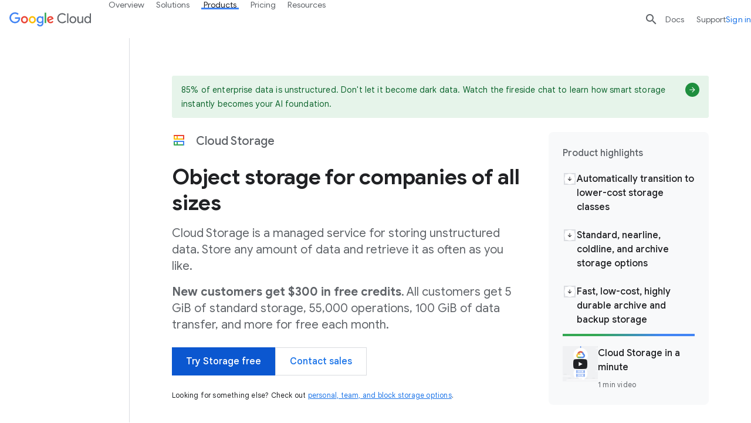

--- FILE ---
content_type: image/svg+xml
request_url: https://www.gstatic.com/bricks/image/d5d37ee3593566c650cbb3e3724cc03e2cfe2d69d912622681ceba34ad31d198.svg
body_size: -444
content:
<svg fill="none" height="24" viewBox="0 0 24 24" width="24" xmlns="http://www.w3.org/2000/svg"><path clip-rule="evenodd" d="m3 5c0-1.10457.89543-2 2-2h14c1.1046 0 2 .89543 2 2v14c0 1.1046-.8954 2-2 2h-14c-1.10457 0-2-.8954-2-2zm15.4182 7 .0033-.0033-3.8538-3.85384-1.6033 1.60335 2.2537 2.25379-2.2538 2.2538 1.6033 1.6033 3.8539-3.8538zm-12.84677-.0033.00338.0033-.00329.0033 3.85381 3.8538 1.60337-1.6033-2.25385-2.2538 2.25375-2.25379-1.60336-1.60335z" fill="#1a73e8" fill-rule="evenodd"/></svg>

--- FILE ---
content_type: image/svg+xml
request_url: https://www.gstatic.com/bricks/image/b5aa55c35b2828ece5ec2caee8512dfd1ca71ccf699f796c8298e18ff0d02eb3.svg
body_size: -500
content:
<svg fill="none" height="24" viewBox="0 0 24 24" width="24" xmlns="http://www.w3.org/2000/svg"><path clip-rule="evenodd" d="m24 9-1.5 1-3 2 3 2 1.5 1-1.5 1-3 2-7.5 5-7.5-5-3-2-1.5-1 1.5-1 3-2-3-2-1.5-1 1.5-1 10.5-7 10.5 7zm-11-1.33 5 3.33 3-2-8-5.33zm-10 1.33 8-5.33v4l-5 3.33zm0 6 9 6 9-6-3-2-6 4-6-4z" fill="#1a73e8" fill-rule="evenodd"/></svg>

--- FILE ---
content_type: image/svg+xml
request_url: https://www.gstatic.com/bricks/image/8b43e59a7cf2a59f124a3883f58cb970c96e393831e025759271b050b92bd6dc.svg
body_size: -297
content:
<?xml version="1.0" encoding="UTF-8"?><svg id="a" xmlns="http://www.w3.org/2000/svg" xmlns:xlink="http://www.w3.org/1999/xlink" viewBox="0 0 24 24"><defs><clipPath id="b"><path d="M20,11H4c-.55,0-1-.45-1-1v-6c0-.55.45-1,1-1h16c.55,0,1,.45,1,1v6c0,.55-.45,1-1,1ZM5,9h14v-4H5v4Z" fill="none" stroke-width="0"/></clipPath><clipPath id="c"><path d="M20,20.97H4c-.55,0-1-.45-1-1v-5.97c0-.55.45-1,1-1h16c.55,0,1,.45,1,1v5.97c0,.55-.45,1-1,1ZM5,18.97h14v-3.97H5v3.97Z" fill="none" stroke-width="0"/></clipPath></defs><path d="M20,11H4c-.55,0-1-.45-1-1v-6c0-.55.45-1,1-1h16c.55,0,1,.45,1,1v6c0,.55-.45,1-1,1ZM5,9h14v-4H5v4Z" fill="#fbbc04" stroke-width="0"/><path d="M20,20.97H4c-.55,0-1-.45-1-1v-5.97c0-.55.45-1,1-1h16c.55,0,1,.45,1,1v5.97c0,.55-.45,1-1,1ZM5,18.97h14v-3.97H5v3.97Z" fill="#34a853" stroke-width="0"/><path d="M9,20.24c-.55,0-1,.31-1-.24v-5.53c0-.55.45-1,1-1s1,.45,1,1v5.53c0,.55-.45.24-1,.24Z" fill="#34a853" stroke-width="0"/><path d="M9,10.7c-.55,0-1-.45-1-1v-5.56c0-.55.45-1,1-1s1,.45,1,1v5.56c0,.55-.45,1-1,1Z" fill="#fbbc04" stroke-width="0"/><g clip-path="url(#b)"><path d="M20,11h-1v-6H3v-1c0-.55.45-1,1-1h16c.55,0,1,.45,1,1v6c0,.55-.45,1-1,1Z" fill="#ea4335" stroke-width="0"/></g><g clip-path="url(#c)"><path d="M20,20.97h-1v-5.97H3v-1c0-.55.45-1,1-1h16c.55,0,1,.45,1,1v5.97c0,.55-.45,1-1,1Z" fill="#4285f4" stroke-width="0"/></g></svg>

--- FILE ---
content_type: image/svg+xml
request_url: https://www.gstatic.com/cloud/images/navigation/retail.svg
body_size: -106
content:
<svg width="24" height="24" xmlns="http://www.w3.org/2000/svg" xmlns:xlink="http://www.w3.org/1999/xlink"><defs><path id="a" d="M0 0h24v24H0z"/></defs><g fill="none" fill-rule="evenodd"><mask id="b" fill="#fff"><use xlink:href="#a"/></mask><use fill="#FFF" xlink:href="#a"/><g mask="url(#b)"><path d="M1 .5h1.553c.68 0 1.257.5 1.354 1.172L5.45 14.188h11.596l5.516-10.953H4.051" stroke="#3C4043"/><path d="M10.16 20.112a2.5 2.5 0 11-5 0 2.5 2.5 0 015 0M19.373 20.111a2.5 2.5 0 11-5 0 2.5 2.5 0 015 0" fill="#4280EE"/><path d="M5.45 14.189l-1.884 3.765c-.509.94.155 2.224 1.198 2.224h13.347" stroke="#3C4043"/></g></g></svg>

--- FILE ---
content_type: image/svg+xml
request_url: https://www.gstatic.com/bricks/image/fbbc4369d15e9968736f678d6102f9216b4f772bb2f4181ae9631d1a324d9eb8.svg
body_size: -57
content:
<?xml version="1.0" encoding="UTF-8"?><svg id="a" xmlns="http://www.w3.org/2000/svg" xmlns:xlink="http://www.w3.org/1999/xlink" viewBox="0 0 512 512"><defs><clipPath id="b"><path d="m232,416c-101.458,0-184-82.542-184-184S130.542,48,232,48s184,82.542,184,184-82.542,184-184,184Zm0-336c-83.813,0-152,68.187-152,152s68.187,152,152,152,152-68.187,152-152-68.187-152-152-152Z" fill="none" stroke-width="0"/></clipPath></defs><path d="m304,399.833c-8.836,0-16-7.164-16-16v-127.833c0-8.836,7.164-16,16-16s16,7.164,16,16v127.833c0,8.836-7.164,16-16,16Z" fill="#34a853" stroke-width="0"/><path d="m160,399.833c-8.836,0-16-7.164-16-16v-175.833c0-8.836,7.164-16,16-16s16,7.164,16,16v175.833c0,8.836-7.164,16-16,16Z" fill="#34a853" stroke-width="0"/><path d="m232,416c-8.836,0-16-7.164-16-16v-240c0-8.836,7.164-16,16-16s16,7.164,16,16v240c0,8.836-7.164,16-16,16Z" fill="#34a853" stroke-width="0"/><path d="m232,416c-101.458,0-184-82.542-184-184h32c0,83.813,68.187,152,152,152s152-68.187,152-152h32c0,101.458-82.542,184-184,184Z" fill="#fbbc04" stroke-width="0"/><path d="m416,232h-32c0-83.813-68.187-152-152-152S80,148.187,80,232h-32c0-101.458,82.542-184,184-184s184,82.542,184,184Z" fill="#ea4335" stroke-width="0"/><path d="m448,464c-4.095,0-8.189-1.562-11.313-4.686l-97.206-97.206c-6.249-6.248-6.249-16.379,0-22.627s16.379-6.249,22.627,0l97.206,97.206c6.249,6.249,6.249,16.379,0,22.627-3.125,3.125-7.219,4.687-11.314,4.687Z" fill="#4285f4" stroke-width="0"/><path d="m362.107,362.107l-22.627-22.627c59.265-59.265,59.265-155.695,0-214.96l22.627-22.627c34.753,34.753,53.893,80.959,53.893,130.107s-19.14,95.354-53.893,130.107Z" fill="#4285f4" stroke-width="0"/><g clip-path="url(#b)"><path d="m448,464c-4.095,0-8.189-1.562-11.313-4.687l-144-143.999c-6.249-6.249-6.249-16.379,0-22.627,6.248-6.249,16.379-6.249,22.627,0l144,144c6.249,6.248,6.249,16.379,0,22.627-3.124,3.125-7.219,4.687-11.313,4.687Z" fill="#4285f4" stroke-width="0"/></g></svg>